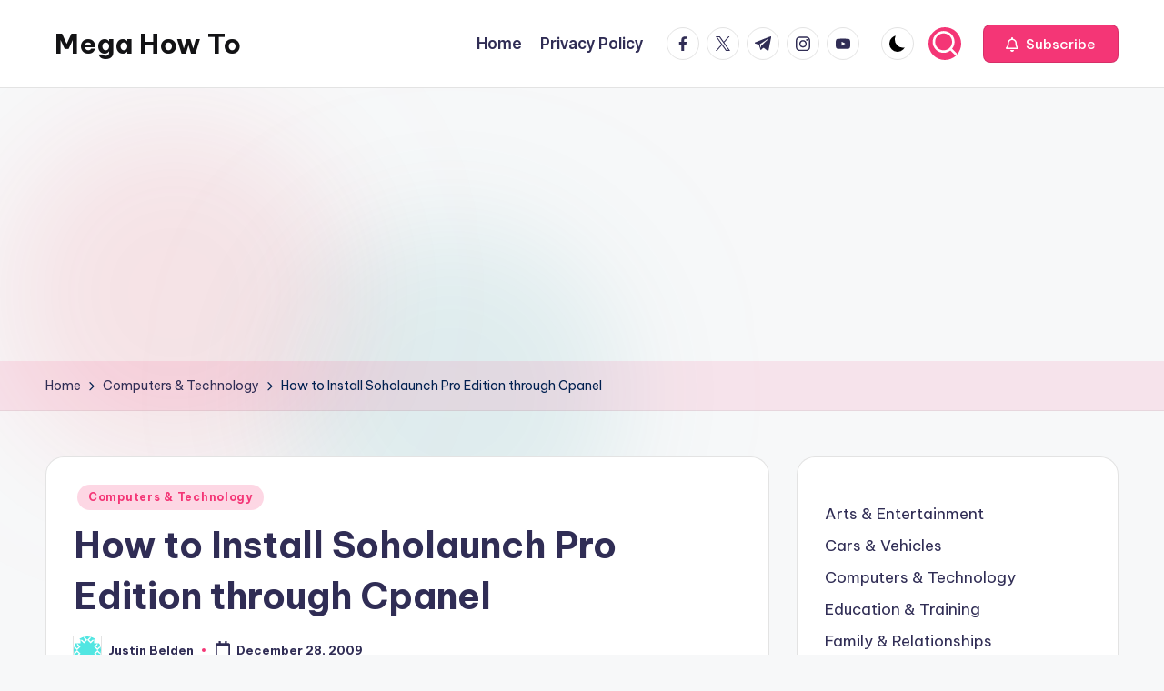

--- FILE ---
content_type: text/html; charset=UTF-8
request_url: https://www.megahowto.com/how-to-install-soholaunch-pro-edition-through-cpanel
body_size: 65229
content:

<!DOCTYPE html>
<html lang="en-US" itemscope itemtype="http://schema.org/WebPage" >
<head>
	<meta charset="UTF-8">
	<link rel="profile" href="http://gmpg.org/xfn/11">
	<title>How to Install Soholaunch Pro Edition through Cpanel &#8211; Mega How To</title>
<meta name='robots' content='max-image-preview:large' />
	<style>img:is([sizes="auto" i], [sizes^="auto," i]) { contain-intrinsic-size: 3000px 1500px }</style>
	<meta name="viewport" content="width=device-width, initial-scale=1"><link rel='dns-prefetch' href='//fonts.googleapis.com' />
<link rel="alternate" type="application/rss+xml" title="Mega How To &raquo; Feed" href="https://www.megahowto.com/feed" />
<link rel="alternate" type="application/rss+xml" title="Mega How To &raquo; Comments Feed" href="https://www.megahowto.com/comments/feed" />
<script>
window._wpemojiSettings = {"baseUrl":"https:\/\/s.w.org\/images\/core\/emoji\/15.0.3\/72x72\/","ext":".png","svgUrl":"https:\/\/s.w.org\/images\/core\/emoji\/15.0.3\/svg\/","svgExt":".svg","source":{"concatemoji":"https:\/\/www.megahowto.com\/wp-includes\/js\/wp-emoji-release.min.js?ver=6.7.4"}};
/*! This file is auto-generated */
!function(i,n){var o,s,e;function c(e){try{var t={supportTests:e,timestamp:(new Date).valueOf()};sessionStorage.setItem(o,JSON.stringify(t))}catch(e){}}function p(e,t,n){e.clearRect(0,0,e.canvas.width,e.canvas.height),e.fillText(t,0,0);var t=new Uint32Array(e.getImageData(0,0,e.canvas.width,e.canvas.height).data),r=(e.clearRect(0,0,e.canvas.width,e.canvas.height),e.fillText(n,0,0),new Uint32Array(e.getImageData(0,0,e.canvas.width,e.canvas.height).data));return t.every(function(e,t){return e===r[t]})}function u(e,t,n){switch(t){case"flag":return n(e,"\ud83c\udff3\ufe0f\u200d\u26a7\ufe0f","\ud83c\udff3\ufe0f\u200b\u26a7\ufe0f")?!1:!n(e,"\ud83c\uddfa\ud83c\uddf3","\ud83c\uddfa\u200b\ud83c\uddf3")&&!n(e,"\ud83c\udff4\udb40\udc67\udb40\udc62\udb40\udc65\udb40\udc6e\udb40\udc67\udb40\udc7f","\ud83c\udff4\u200b\udb40\udc67\u200b\udb40\udc62\u200b\udb40\udc65\u200b\udb40\udc6e\u200b\udb40\udc67\u200b\udb40\udc7f");case"emoji":return!n(e,"\ud83d\udc26\u200d\u2b1b","\ud83d\udc26\u200b\u2b1b")}return!1}function f(e,t,n){var r="undefined"!=typeof WorkerGlobalScope&&self instanceof WorkerGlobalScope?new OffscreenCanvas(300,150):i.createElement("canvas"),a=r.getContext("2d",{willReadFrequently:!0}),o=(a.textBaseline="top",a.font="600 32px Arial",{});return e.forEach(function(e){o[e]=t(a,e,n)}),o}function t(e){var t=i.createElement("script");t.src=e,t.defer=!0,i.head.appendChild(t)}"undefined"!=typeof Promise&&(o="wpEmojiSettingsSupports",s=["flag","emoji"],n.supports={everything:!0,everythingExceptFlag:!0},e=new Promise(function(e){i.addEventListener("DOMContentLoaded",e,{once:!0})}),new Promise(function(t){var n=function(){try{var e=JSON.parse(sessionStorage.getItem(o));if("object"==typeof e&&"number"==typeof e.timestamp&&(new Date).valueOf()<e.timestamp+604800&&"object"==typeof e.supportTests)return e.supportTests}catch(e){}return null}();if(!n){if("undefined"!=typeof Worker&&"undefined"!=typeof OffscreenCanvas&&"undefined"!=typeof URL&&URL.createObjectURL&&"undefined"!=typeof Blob)try{var e="postMessage("+f.toString()+"("+[JSON.stringify(s),u.toString(),p.toString()].join(",")+"));",r=new Blob([e],{type:"text/javascript"}),a=new Worker(URL.createObjectURL(r),{name:"wpTestEmojiSupports"});return void(a.onmessage=function(e){c(n=e.data),a.terminate(),t(n)})}catch(e){}c(n=f(s,u,p))}t(n)}).then(function(e){for(var t in e)n.supports[t]=e[t],n.supports.everything=n.supports.everything&&n.supports[t],"flag"!==t&&(n.supports.everythingExceptFlag=n.supports.everythingExceptFlag&&n.supports[t]);n.supports.everythingExceptFlag=n.supports.everythingExceptFlag&&!n.supports.flag,n.DOMReady=!1,n.readyCallback=function(){n.DOMReady=!0}}).then(function(){return e}).then(function(){var e;n.supports.everything||(n.readyCallback(),(e=n.source||{}).concatemoji?t(e.concatemoji):e.wpemoji&&e.twemoji&&(t(e.twemoji),t(e.wpemoji)))}))}((window,document),window._wpemojiSettings);
</script>
<style id='wp-emoji-styles-inline-css'>

	img.wp-smiley, img.emoji {
		display: inline !important;
		border: none !important;
		box-shadow: none !important;
		height: 1em !important;
		width: 1em !important;
		margin: 0 0.07em !important;
		vertical-align: -0.1em !important;
		background: none !important;
		padding: 0 !important;
	}
</style>
<link rel='stylesheet' id='wp-block-library-css' href='https://www.megahowto.com/wp-includes/css/dist/block-library/style.min.css?ver=6.7.4' media='all' />
<style id='wp-block-library-theme-inline-css'>
.wp-block-audio :where(figcaption){color:#555;font-size:13px;text-align:center}.is-dark-theme .wp-block-audio :where(figcaption){color:#ffffffa6}.wp-block-audio{margin:0 0 1em}.wp-block-code{border:1px solid #ccc;border-radius:4px;font-family:Menlo,Consolas,monaco,monospace;padding:.8em 1em}.wp-block-embed :where(figcaption){color:#555;font-size:13px;text-align:center}.is-dark-theme .wp-block-embed :where(figcaption){color:#ffffffa6}.wp-block-embed{margin:0 0 1em}.blocks-gallery-caption{color:#555;font-size:13px;text-align:center}.is-dark-theme .blocks-gallery-caption{color:#ffffffa6}:root :where(.wp-block-image figcaption){color:#555;font-size:13px;text-align:center}.is-dark-theme :root :where(.wp-block-image figcaption){color:#ffffffa6}.wp-block-image{margin:0 0 1em}.wp-block-pullquote{border-bottom:4px solid;border-top:4px solid;color:currentColor;margin-bottom:1.75em}.wp-block-pullquote cite,.wp-block-pullquote footer,.wp-block-pullquote__citation{color:currentColor;font-size:.8125em;font-style:normal;text-transform:uppercase}.wp-block-quote{border-left:.25em solid;margin:0 0 1.75em;padding-left:1em}.wp-block-quote cite,.wp-block-quote footer{color:currentColor;font-size:.8125em;font-style:normal;position:relative}.wp-block-quote:where(.has-text-align-right){border-left:none;border-right:.25em solid;padding-left:0;padding-right:1em}.wp-block-quote:where(.has-text-align-center){border:none;padding-left:0}.wp-block-quote.is-large,.wp-block-quote.is-style-large,.wp-block-quote:where(.is-style-plain){border:none}.wp-block-search .wp-block-search__label{font-weight:700}.wp-block-search__button{border:1px solid #ccc;padding:.375em .625em}:where(.wp-block-group.has-background){padding:1.25em 2.375em}.wp-block-separator.has-css-opacity{opacity:.4}.wp-block-separator{border:none;border-bottom:2px solid;margin-left:auto;margin-right:auto}.wp-block-separator.has-alpha-channel-opacity{opacity:1}.wp-block-separator:not(.is-style-wide):not(.is-style-dots){width:100px}.wp-block-separator.has-background:not(.is-style-dots){border-bottom:none;height:1px}.wp-block-separator.has-background:not(.is-style-wide):not(.is-style-dots){height:2px}.wp-block-table{margin:0 0 1em}.wp-block-table td,.wp-block-table th{word-break:normal}.wp-block-table :where(figcaption){color:#555;font-size:13px;text-align:center}.is-dark-theme .wp-block-table :where(figcaption){color:#ffffffa6}.wp-block-video :where(figcaption){color:#555;font-size:13px;text-align:center}.is-dark-theme .wp-block-video :where(figcaption){color:#ffffffa6}.wp-block-video{margin:0 0 1em}:root :where(.wp-block-template-part.has-background){margin-bottom:0;margin-top:0;padding:1.25em 2.375em}
</style>
<style id='classic-theme-styles-inline-css'>
/*! This file is auto-generated */
.wp-block-button__link{color:#fff;background-color:#32373c;border-radius:9999px;box-shadow:none;text-decoration:none;padding:calc(.667em + 2px) calc(1.333em + 2px);font-size:1.125em}.wp-block-file__button{background:#32373c;color:#fff;text-decoration:none}
</style>
<style id='global-styles-inline-css'>
:root{--wp--preset--aspect-ratio--square: 1;--wp--preset--aspect-ratio--4-3: 4/3;--wp--preset--aspect-ratio--3-4: 3/4;--wp--preset--aspect-ratio--3-2: 3/2;--wp--preset--aspect-ratio--2-3: 2/3;--wp--preset--aspect-ratio--16-9: 16/9;--wp--preset--aspect-ratio--9-16: 9/16;--wp--preset--color--black: #000000;--wp--preset--color--cyan-bluish-gray: #abb8c3;--wp--preset--color--white: #ffffff;--wp--preset--color--pale-pink: #f78da7;--wp--preset--color--vivid-red: #cf2e2e;--wp--preset--color--luminous-vivid-orange: #ff6900;--wp--preset--color--luminous-vivid-amber: #fcb900;--wp--preset--color--light-green-cyan: #7bdcb5;--wp--preset--color--vivid-green-cyan: #00d084;--wp--preset--color--pale-cyan-blue: #8ed1fc;--wp--preset--color--vivid-cyan-blue: #0693e3;--wp--preset--color--vivid-purple: #9b51e0;--wp--preset--gradient--vivid-cyan-blue-to-vivid-purple: linear-gradient(135deg,rgba(6,147,227,1) 0%,rgb(155,81,224) 100%);--wp--preset--gradient--light-green-cyan-to-vivid-green-cyan: linear-gradient(135deg,rgb(122,220,180) 0%,rgb(0,208,130) 100%);--wp--preset--gradient--luminous-vivid-amber-to-luminous-vivid-orange: linear-gradient(135deg,rgba(252,185,0,1) 0%,rgba(255,105,0,1) 100%);--wp--preset--gradient--luminous-vivid-orange-to-vivid-red: linear-gradient(135deg,rgba(255,105,0,1) 0%,rgb(207,46,46) 100%);--wp--preset--gradient--very-light-gray-to-cyan-bluish-gray: linear-gradient(135deg,rgb(238,238,238) 0%,rgb(169,184,195) 100%);--wp--preset--gradient--cool-to-warm-spectrum: linear-gradient(135deg,rgb(74,234,220) 0%,rgb(151,120,209) 20%,rgb(207,42,186) 40%,rgb(238,44,130) 60%,rgb(251,105,98) 80%,rgb(254,248,76) 100%);--wp--preset--gradient--blush-light-purple: linear-gradient(135deg,rgb(255,206,236) 0%,rgb(152,150,240) 100%);--wp--preset--gradient--blush-bordeaux: linear-gradient(135deg,rgb(254,205,165) 0%,rgb(254,45,45) 50%,rgb(107,0,62) 100%);--wp--preset--gradient--luminous-dusk: linear-gradient(135deg,rgb(255,203,112) 0%,rgb(199,81,192) 50%,rgb(65,88,208) 100%);--wp--preset--gradient--pale-ocean: linear-gradient(135deg,rgb(255,245,203) 0%,rgb(182,227,212) 50%,rgb(51,167,181) 100%);--wp--preset--gradient--electric-grass: linear-gradient(135deg,rgb(202,248,128) 0%,rgb(113,206,126) 100%);--wp--preset--gradient--midnight: linear-gradient(135deg,rgb(2,3,129) 0%,rgb(40,116,252) 100%);--wp--preset--font-size--small: 13px;--wp--preset--font-size--medium: 20px;--wp--preset--font-size--large: 36px;--wp--preset--font-size--x-large: 42px;--wp--preset--spacing--20: 0.44rem;--wp--preset--spacing--30: 0.67rem;--wp--preset--spacing--40: 1rem;--wp--preset--spacing--50: 1.5rem;--wp--preset--spacing--60: 2.25rem;--wp--preset--spacing--70: 3.38rem;--wp--preset--spacing--80: 5.06rem;--wp--preset--shadow--natural: 6px 6px 9px rgba(0, 0, 0, 0.2);--wp--preset--shadow--deep: 12px 12px 50px rgba(0, 0, 0, 0.4);--wp--preset--shadow--sharp: 6px 6px 0px rgba(0, 0, 0, 0.2);--wp--preset--shadow--outlined: 6px 6px 0px -3px rgba(255, 255, 255, 1), 6px 6px rgba(0, 0, 0, 1);--wp--preset--shadow--crisp: 6px 6px 0px rgba(0, 0, 0, 1);}:where(.is-layout-flex){gap: 0.5em;}:where(.is-layout-grid){gap: 0.5em;}body .is-layout-flex{display: flex;}.is-layout-flex{flex-wrap: wrap;align-items: center;}.is-layout-flex > :is(*, div){margin: 0;}body .is-layout-grid{display: grid;}.is-layout-grid > :is(*, div){margin: 0;}:where(.wp-block-columns.is-layout-flex){gap: 2em;}:where(.wp-block-columns.is-layout-grid){gap: 2em;}:where(.wp-block-post-template.is-layout-flex){gap: 1.25em;}:where(.wp-block-post-template.is-layout-grid){gap: 1.25em;}.has-black-color{color: var(--wp--preset--color--black) !important;}.has-cyan-bluish-gray-color{color: var(--wp--preset--color--cyan-bluish-gray) !important;}.has-white-color{color: var(--wp--preset--color--white) !important;}.has-pale-pink-color{color: var(--wp--preset--color--pale-pink) !important;}.has-vivid-red-color{color: var(--wp--preset--color--vivid-red) !important;}.has-luminous-vivid-orange-color{color: var(--wp--preset--color--luminous-vivid-orange) !important;}.has-luminous-vivid-amber-color{color: var(--wp--preset--color--luminous-vivid-amber) !important;}.has-light-green-cyan-color{color: var(--wp--preset--color--light-green-cyan) !important;}.has-vivid-green-cyan-color{color: var(--wp--preset--color--vivid-green-cyan) !important;}.has-pale-cyan-blue-color{color: var(--wp--preset--color--pale-cyan-blue) !important;}.has-vivid-cyan-blue-color{color: var(--wp--preset--color--vivid-cyan-blue) !important;}.has-vivid-purple-color{color: var(--wp--preset--color--vivid-purple) !important;}.has-black-background-color{background-color: var(--wp--preset--color--black) !important;}.has-cyan-bluish-gray-background-color{background-color: var(--wp--preset--color--cyan-bluish-gray) !important;}.has-white-background-color{background-color: var(--wp--preset--color--white) !important;}.has-pale-pink-background-color{background-color: var(--wp--preset--color--pale-pink) !important;}.has-vivid-red-background-color{background-color: var(--wp--preset--color--vivid-red) !important;}.has-luminous-vivid-orange-background-color{background-color: var(--wp--preset--color--luminous-vivid-orange) !important;}.has-luminous-vivid-amber-background-color{background-color: var(--wp--preset--color--luminous-vivid-amber) !important;}.has-light-green-cyan-background-color{background-color: var(--wp--preset--color--light-green-cyan) !important;}.has-vivid-green-cyan-background-color{background-color: var(--wp--preset--color--vivid-green-cyan) !important;}.has-pale-cyan-blue-background-color{background-color: var(--wp--preset--color--pale-cyan-blue) !important;}.has-vivid-cyan-blue-background-color{background-color: var(--wp--preset--color--vivid-cyan-blue) !important;}.has-vivid-purple-background-color{background-color: var(--wp--preset--color--vivid-purple) !important;}.has-black-border-color{border-color: var(--wp--preset--color--black) !important;}.has-cyan-bluish-gray-border-color{border-color: var(--wp--preset--color--cyan-bluish-gray) !important;}.has-white-border-color{border-color: var(--wp--preset--color--white) !important;}.has-pale-pink-border-color{border-color: var(--wp--preset--color--pale-pink) !important;}.has-vivid-red-border-color{border-color: var(--wp--preset--color--vivid-red) !important;}.has-luminous-vivid-orange-border-color{border-color: var(--wp--preset--color--luminous-vivid-orange) !important;}.has-luminous-vivid-amber-border-color{border-color: var(--wp--preset--color--luminous-vivid-amber) !important;}.has-light-green-cyan-border-color{border-color: var(--wp--preset--color--light-green-cyan) !important;}.has-vivid-green-cyan-border-color{border-color: var(--wp--preset--color--vivid-green-cyan) !important;}.has-pale-cyan-blue-border-color{border-color: var(--wp--preset--color--pale-cyan-blue) !important;}.has-vivid-cyan-blue-border-color{border-color: var(--wp--preset--color--vivid-cyan-blue) !important;}.has-vivid-purple-border-color{border-color: var(--wp--preset--color--vivid-purple) !important;}.has-vivid-cyan-blue-to-vivid-purple-gradient-background{background: var(--wp--preset--gradient--vivid-cyan-blue-to-vivid-purple) !important;}.has-light-green-cyan-to-vivid-green-cyan-gradient-background{background: var(--wp--preset--gradient--light-green-cyan-to-vivid-green-cyan) !important;}.has-luminous-vivid-amber-to-luminous-vivid-orange-gradient-background{background: var(--wp--preset--gradient--luminous-vivid-amber-to-luminous-vivid-orange) !important;}.has-luminous-vivid-orange-to-vivid-red-gradient-background{background: var(--wp--preset--gradient--luminous-vivid-orange-to-vivid-red) !important;}.has-very-light-gray-to-cyan-bluish-gray-gradient-background{background: var(--wp--preset--gradient--very-light-gray-to-cyan-bluish-gray) !important;}.has-cool-to-warm-spectrum-gradient-background{background: var(--wp--preset--gradient--cool-to-warm-spectrum) !important;}.has-blush-light-purple-gradient-background{background: var(--wp--preset--gradient--blush-light-purple) !important;}.has-blush-bordeaux-gradient-background{background: var(--wp--preset--gradient--blush-bordeaux) !important;}.has-luminous-dusk-gradient-background{background: var(--wp--preset--gradient--luminous-dusk) !important;}.has-pale-ocean-gradient-background{background: var(--wp--preset--gradient--pale-ocean) !important;}.has-electric-grass-gradient-background{background: var(--wp--preset--gradient--electric-grass) !important;}.has-midnight-gradient-background{background: var(--wp--preset--gradient--midnight) !important;}.has-small-font-size{font-size: var(--wp--preset--font-size--small) !important;}.has-medium-font-size{font-size: var(--wp--preset--font-size--medium) !important;}.has-large-font-size{font-size: var(--wp--preset--font-size--large) !important;}.has-x-large-font-size{font-size: var(--wp--preset--font-size--x-large) !important;}
:where(.wp-block-post-template.is-layout-flex){gap: 1.25em;}:where(.wp-block-post-template.is-layout-grid){gap: 1.25em;}
:where(.wp-block-columns.is-layout-flex){gap: 2em;}:where(.wp-block-columns.is-layout-grid){gap: 2em;}
:root :where(.wp-block-pullquote){font-size: 1.5em;line-height: 1.6;}
</style>
<link rel='stylesheet' id='swiper-css' href='https://www.megahowto.com/wp-content/themes/bloghash/assets/css/swiper-bundle.min.css?ver=6.7.4' media='all' />
<link rel='stylesheet' id='FontAwesome-css' href='https://www.megahowto.com/wp-content/themes/bloghash/assets/css/all.min.css?ver=5.15.4' media='all' />
<link rel='stylesheet' id='bloghash-styles-css' href='https://www.megahowto.com/wp-content/themes/bloghash/assets/css/style.min.css?ver=1.0.20' media='all' />
<!--[if IE]>
<link rel='stylesheet' id='bloghash-ie-css' href='https://www.megahowto.com/wp-content/themes/bloghash/assets/css/compatibility/ie.min.css?ver=1.0.20' media='all' />
<![endif]-->
<link rel='stylesheet' id='bloghash-google-fonts-css' href='//fonts.googleapis.com/css?family=Inter+Tight%3A600%7CBe+Vietnam+Pro%3A400%2C700%2C500%7CPlayfair+Display%3A400%2C400i&#038;display=swap&#038;subsets=latin&#038;ver=1.0.20' media='' />
<link rel='stylesheet' id='bloghash-dynamic-styles-css' href='https://www.megahowto.com/wp-content/uploads/bloghash/dynamic-styles.css?ver=1768786089' media='all' />
<!--[if IE]>
<script src="https://www.megahowto.com/wp-content/themes/bloghash/assets/js/vendors/flexibility.min.js?ver=1.0.20" id="bloghash-flexibility-js"></script>
<script id="bloghash-flexibility-js-after">
flexibility(document.documentElement);
</script>
<![endif]-->
<script src="https://www.megahowto.com/wp-includes/js/jquery/jquery.min.js?ver=3.7.1" id="jquery-core-js"></script>
<script src="https://www.megahowto.com/wp-includes/js/jquery/jquery-migrate.min.js?ver=3.4.1" id="jquery-migrate-js"></script>
<link rel="https://api.w.org/" href="https://www.megahowto.com/wp-json/" /><link rel="alternate" title="JSON" type="application/json" href="https://www.megahowto.com/wp-json/wp/v2/posts/2342" /><link rel="EditURI" type="application/rsd+xml" title="RSD" href="https://www.megahowto.com/xmlrpc.php?rsd" />
<meta name="generator" content="WordPress 6.7.4" />
<link rel="canonical" href="https://www.megahowto.com/how-to-install-soholaunch-pro-edition-through-cpanel" />
<link rel='shortlink' href='https://www.megahowto.com/?p=2342' />
<link rel="alternate" title="oEmbed (JSON)" type="application/json+oembed" href="https://www.megahowto.com/wp-json/oembed/1.0/embed?url=https%3A%2F%2Fwww.megahowto.com%2Fhow-to-install-soholaunch-pro-edition-through-cpanel" />
<link rel="alternate" title="oEmbed (XML)" type="text/xml+oembed" href="https://www.megahowto.com/wp-json/oembed/1.0/embed?url=https%3A%2F%2Fwww.megahowto.com%2Fhow-to-install-soholaunch-pro-edition-through-cpanel&#038;format=xml" />
<meta name="theme-color" content="#F43676"></head>

<body class="post-template-default single single-post postid-2342 single-format-standard wp-embed-responsive bloghash-topbar__separators-regular bloghash-layout__fw-contained bloghash-layout__boxed-separated bloghash-layout-shadow bloghash-header-layout-1 bloghash-menu-animation-underline bloghash-header__separators-none bloghash-single-title-in-content bloghash-page-title-align-left bloghash-has-sidebar bloghash-sticky-sidebar bloghash-sidebar-style-2 bloghash-sidebar-position__right-sidebar entry-media-hover-style-1 bloghash-copyright-layout-1 is-section-heading-init-s1 is-footer-heading-init-s0 bloghash-input-supported bloghash-blog-image-wrap validate-comment-form bloghash-menu-accessibility">


<div id="page" class="hfeed site">
	<a class="skip-link screen-reader-text" href="#main">Skip to content</a>

	
	
	<header id="masthead" class="site-header" role="banner" itemtype="https://schema.org/WPHeader" itemscope="itemscope">
		<div id="bloghash-header" >
		<div id="bloghash-header-inner">
		
<div class="bloghash-container bloghash-header-container">

	
<div class="bloghash-logo bloghash-header-element" itemtype="https://schema.org/Organization" itemscope="itemscope">
	<div class="logo-inner"><span class="site-title" itemprop="name">
					<a href="https://www.megahowto.com/" rel="home" itemprop="url">
						Mega How To
					</a>
				</span><p class="site-description screen-reader-text" itemprop="description">
						How To Do Anyhting
					</p></div></div><!-- END .bloghash-logo -->

	<span class="bloghash-header-element bloghash-mobile-nav">
				<button class="bloghash-hamburger hamburger--spin bloghash-hamburger-bloghash-primary-nav" aria-label="Menu" aria-controls="bloghash-primary-nav" type="button">

			
			<span class="hamburger-box">
				<span class="hamburger-inner"></span>
			</span>

		</button>
			</span>

	
<nav class="site-navigation main-navigation bloghash-primary-nav bloghash-nav bloghash-header-element" role="navigation" itemtype="https://schema.org/SiteNavigationElement" itemscope="itemscope" aria-label="Site Navigation">

<ul class="bloghash-primary-nav"><li ><a href="https://www.megahowto.com/"><span>Home</span></a></li><li class="page_item page-item-463"><a href="https://www.megahowto.com/privacy-policy"><span>Privacy Policy</span></a></li></ul></nav><!-- END .bloghash-nav -->
<div class="bloghash-header-widgets bloghash-header-element bloghash-widget-location-right"><div class="bloghash-header-widget__socials bloghash-header-widget bloghash-hide-mobile-tablet"><div class="bloghash-widget-wrapper"><nav class="bloghash-social-nav rounded-border bloghash-standard">
			<ul id="menu-social-menu-default" class="bloghash-socials-menu">
				<li class="menu-item">
					<a href="https://www.facebook.com/">
						<span class="screen-reader-text">facebook.com</span>
						<span class="facebook">
						<svg class="bloghash-icon" aria-hidden="true" xmlns="http://www.w3.org/2000/svg" width="32" height="32" viewBox="0 0 32 32"><path d="M18.518 32.438V17.799h4.88l.751-5.693h-5.631V8.477c0-1.627.438-2.753 2.815-2.753h3.003V.657c-.5-.125-2.315-.25-4.379-.25-4.379 0-7.32 2.628-7.32 7.507v4.192H7.695v5.693h4.942v14.639z" /></svg>
						<svg class="bloghash-icon bottom-icon" aria-hidden="true" xmlns="http://www.w3.org/2000/svg" width="32" height="32" viewBox="0 0 32 32"><path d="M18.518 32.438V17.799h4.88l.751-5.693h-5.631V8.477c0-1.627.438-2.753 2.815-2.753h3.003V.657c-.5-.125-2.315-.25-4.379-.25-4.379 0-7.32 2.628-7.32 7.507v4.192H7.695v5.693h4.942v14.639z" /></svg>
						</span>
					</a>
				</li>
				<li class="menu-item">
					<a href="https://twitter.com/">
					<span class="screen-reader-text">twitter.com</span>
						<span class="twitter">
						<svg class="bloghash-icon" aria-hidden="true" xmlns="http://www.w3.org/2000/svg" width="32" height="32" viewBox="0 0 24 24"><path d="M14.258 10.152 23.176 0h-2.113l-7.747 8.813L7.133 0H0l9.352 13.328L0 23.973h2.113l8.176-9.309 6.531 9.309h7.133zm-2.895 3.293-.949-1.328L2.875 1.56h3.246l6.086 8.523.945 1.328 7.91 11.078h-3.246zm0 0" /></svg>
						<svg class="bloghash-icon bottom-icon" aria-hidden="true" xmlns="http://www.w3.org/2000/svg" width="32" height="32" viewBox="0 0 24 24"><path d="M14.258 10.152 23.176 0h-2.113l-7.747 8.813L7.133 0H0l9.352 13.328L0 23.973h2.113l8.176-9.309 6.531 9.309h7.133zm-2.895 3.293-.949-1.328L2.875 1.56h3.246l6.086 8.523.945 1.328 7.91 11.078h-3.246zm0 0" /></svg>
						</span>
					</a>
				</li>
				<li class="menu-item">
					<a href="https://t.me/">
						<span class="screen-reader-text">t.me</span>
						<span class="telegram">
						<svg class="bloghash-icon" aria-hidden="true" xmlns="http://www.w3.org/2000/svg" width="32" height="27" viewBox="0 0 32 27"><path fill-rule="evenodd" d="M24.512 26.372c.43.304.983.38 1.476.193.494-.188.857-.609.966-1.12C28.113 20 30.924 6.217 31.978 1.264a1.041 1.041 0 0 0-.347-1.01c-.293-.25-.7-.322-1.063-.187C24.979 2.136 7.762 8.596.724 11.2a1.102 1.102 0 0 0-.722 1.065c.016.472.333.882.79 1.019 3.156.944 7.299 2.257 7.299 2.257s1.936 5.847 2.945 8.82c.127.374.419.667.804.768.384.1.795-.005 1.082-.276l4.128-3.897s4.762 3.492 7.463 5.416Zm-14.68-11.57 2.24 7.385.497-4.676 13.58-12.248a.37.37 0 0 0 .043-.503.379.379 0 0 0-.5-.085L9.831 14.803Z" /></svg>
						<svg class="bloghash-icon bottom-icon" aria-hidden="true" xmlns="http://www.w3.org/2000/svg" width="32" height="27" viewBox="0 0 32 27"><path fill-rule="evenodd" d="M24.512 26.372c.43.304.983.38 1.476.193.494-.188.857-.609.966-1.12C28.113 20 30.924 6.217 31.978 1.264a1.041 1.041 0 0 0-.347-1.01c-.293-.25-.7-.322-1.063-.187C24.979 2.136 7.762 8.596.724 11.2a1.102 1.102 0 0 0-.722 1.065c.016.472.333.882.79 1.019 3.156.944 7.299 2.257 7.299 2.257s1.936 5.847 2.945 8.82c.127.374.419.667.804.768.384.1.795-.005 1.082-.276l4.128-3.897s4.762 3.492 7.463 5.416Zm-14.68-11.57 2.24 7.385.497-4.676 13.58-12.248a.37.37 0 0 0 .043-.503.379.379 0 0 0-.5-.085L9.831 14.803Z" /></svg>
						</span>
					</a>
				</li>
				<li class="menu-item">
					<a href="https://www.instagram.com/">
						<span class="screen-reader-text">instagram.com</span>
						<span class="instagram">
						<svg class="bloghash-icon" aria-hidden="true" xmlns="http://www.w3.org/2000/svg" width="32" height="32" viewBox="0 0 32 32"><path d="M16.016 3.284c4.317 0 4.755.063 6.444.125 1.627.063 2.44.313 3.003.5.751.313 1.314.688 1.814 1.189.563.563.938 1.126 1.189 1.814.25.626.5 1.439.563 3.003.063 1.752.125 2.19.125 6.506s-.063 4.755-.125 6.444c-.063 1.627-.313 2.44-.5 3.003-.313.751-.688 1.314-1.189 1.814-.563.563-1.126.938-1.814 1.189-.626.25-1.439.5-3.003.563-1.752.063-2.19.125-6.506.125s-4.755-.063-6.444-.125c-1.627-.063-2.44-.313-3.003-.5-.751-.313-1.314-.688-1.814-1.189-.563-.563-.938-1.126-1.189-1.814-.25-.626-.5-1.439-.563-3.003-.063-1.752-.125-2.19-.125-6.506s.063-4.755.125-6.444c.063-1.627.313-2.44.5-3.003.313-.751.688-1.314 1.189-1.814.563-.563 1.126-.938 1.814-1.189.626-.25 1.439-.5 3.003-.563 1.752-.063 2.19-.125 6.506-.125m0-2.877c-4.379 0-4.88.063-6.569.125-1.752.063-2.94.313-3.879.688-1.064.438-2.002 1.001-2.878 1.877S1.251 4.911.813 5.975C.438 6.976.187 8.102.125 9.854.062 11.543 0 12.044 0 16.423s.063 4.88.125 6.569c.063 1.752.313 2.94.688 3.879.438 1.064 1.001 2.002 1.877 2.878s1.814 1.439 2.878 1.877c1.001.375 2.127.626 3.879.688 1.689.063 2.19.125 6.569.125s4.88-.063 6.569-.125c1.752-.063 2.94-.313 3.879-.688 1.064-.438 2.002-1.001 2.878-1.877s1.439-1.814 1.877-2.878c.375-1.001.626-2.127.688-3.879.063-1.689.125-2.19.125-6.569s-.063-4.88-.125-6.569c-.063-1.752-.313-2.94-.688-3.879-.438-1.064-1.001-2.002-1.877-2.878s-1.814-1.439-2.878-1.877C25.463.845 24.337.594 22.585.532c-1.689-.063-2.19-.125-6.569-.125zm0 7.757c-4.567 0-8.258 3.691-8.258 8.258s3.691 8.258 8.258 8.258c4.567 0 8.258-3.691 8.258-8.258s-3.691-8.258-8.258-8.258zm0 13.639c-2.94 0-5.38-2.44-5.38-5.38s2.44-5.38 5.38-5.38 5.38 2.44 5.38 5.38-2.44 5.38-5.38 5.38zM26.463 7.851c0 1.064-.813 1.939-1.877 1.939s-1.939-.876-1.939-1.939c0-1.064.876-1.877 1.939-1.877s1.877.813 1.877 1.877z" /></svg>
						<svg class="bloghash-icon bottom-icon" aria-hidden="true" xmlns="http://www.w3.org/2000/svg" width="32" height="32" viewBox="0 0 32 32"><path d="M16.016 3.284c4.317 0 4.755.063 6.444.125 1.627.063 2.44.313 3.003.5.751.313 1.314.688 1.814 1.189.563.563.938 1.126 1.189 1.814.25.626.5 1.439.563 3.003.063 1.752.125 2.19.125 6.506s-.063 4.755-.125 6.444c-.063 1.627-.313 2.44-.5 3.003-.313.751-.688 1.314-1.189 1.814-.563.563-1.126.938-1.814 1.189-.626.25-1.439.5-3.003.563-1.752.063-2.19.125-6.506.125s-4.755-.063-6.444-.125c-1.627-.063-2.44-.313-3.003-.5-.751-.313-1.314-.688-1.814-1.189-.563-.563-.938-1.126-1.189-1.814-.25-.626-.5-1.439-.563-3.003-.063-1.752-.125-2.19-.125-6.506s.063-4.755.125-6.444c.063-1.627.313-2.44.5-3.003.313-.751.688-1.314 1.189-1.814.563-.563 1.126-.938 1.814-1.189.626-.25 1.439-.5 3.003-.563 1.752-.063 2.19-.125 6.506-.125m0-2.877c-4.379 0-4.88.063-6.569.125-1.752.063-2.94.313-3.879.688-1.064.438-2.002 1.001-2.878 1.877S1.251 4.911.813 5.975C.438 6.976.187 8.102.125 9.854.062 11.543 0 12.044 0 16.423s.063 4.88.125 6.569c.063 1.752.313 2.94.688 3.879.438 1.064 1.001 2.002 1.877 2.878s1.814 1.439 2.878 1.877c1.001.375 2.127.626 3.879.688 1.689.063 2.19.125 6.569.125s4.88-.063 6.569-.125c1.752-.063 2.94-.313 3.879-.688 1.064-.438 2.002-1.001 2.878-1.877s1.439-1.814 1.877-2.878c.375-1.001.626-2.127.688-3.879.063-1.689.125-2.19.125-6.569s-.063-4.88-.125-6.569c-.063-1.752-.313-2.94-.688-3.879-.438-1.064-1.001-2.002-1.877-2.878s-1.814-1.439-2.878-1.877C25.463.845 24.337.594 22.585.532c-1.689-.063-2.19-.125-6.569-.125zm0 7.757c-4.567 0-8.258 3.691-8.258 8.258s3.691 8.258 8.258 8.258c4.567 0 8.258-3.691 8.258-8.258s-3.691-8.258-8.258-8.258zm0 13.639c-2.94 0-5.38-2.44-5.38-5.38s2.44-5.38 5.38-5.38 5.38 2.44 5.38 5.38-2.44 5.38-5.38 5.38zM26.463 7.851c0 1.064-.813 1.939-1.877 1.939s-1.939-.876-1.939-1.939c0-1.064.876-1.877 1.939-1.877s1.877.813 1.877 1.877z" /></svg>
						</span>
					</a>
				</li>
				<li class="menu-item">
					<a href="https://youtube.com/">
						<span class="screen-reader-text">youtube.com</span>
						<span class="youtube">
						<svg class="bloghash-icon" aria-hidden="true" xmlns="http://www.w3.org/2000/svg" width="32" height="32" viewBox="0 0 32 32"><path d="M31.718 10.041s-.313-2.252-1.251-3.191c-1.251-1.314-2.628-1.314-3.253-1.376-4.442-.313-11.198-.313-11.198-.313s-6.757 0-11.198.313c-.626.063-2.002.063-3.253 1.376-.938.938-1.251 3.191-1.251 3.191s-.313 2.565-.313 5.13v2.44c0 2.628.313 5.193.313 5.193s.313 2.19 1.251 3.191c1.251 1.251 2.878 1.251 3.566 1.376 2.565.25 10.886.313 10.886.313s6.757 0 11.198-.313c.626-.063 2.002-.125 3.253-1.376.938-1.001 1.251-3.191 1.251-3.191s.313-2.565.313-5.193v-2.44c0-2.565-.313-5.13-.313-5.13zm-11.386 6.632l-7.57 3.941v-9.009l8.633 4.504z" /></svg>
						<svg class="bloghash-icon bottom-icon" aria-hidden="true" xmlns="http://www.w3.org/2000/svg" width="32" height="32" viewBox="0 0 32 32"><path d="M31.718 10.041s-.313-2.252-1.251-3.191c-1.251-1.314-2.628-1.314-3.253-1.376-4.442-.313-11.198-.313-11.198-.313s-6.757 0-11.198.313c-.626.063-2.002.063-3.253 1.376-.938.938-1.251 3.191-1.251 3.191s-.313 2.565-.313 5.13v2.44c0 2.628.313 5.193.313 5.193s.313 2.19 1.251 3.191c1.251 1.251 2.878 1.251 3.566 1.376 2.565.25 10.886.313 10.886.313s6.757 0 11.198-.313c.626-.063 2.002-.125 3.253-1.376.938-1.001 1.251-3.191 1.251-3.191s.313-2.565.313-5.193v-2.44c0-2.565-.313-5.13-.313-5.13zm-11.386 6.632l-7.57 3.941v-9.009l8.633 4.504z" /></svg>
						</span>
					</a>
				</li>
			</ul>
			</nav></div></div><!-- END .bloghash-header-widget --><div class="bloghash-header-widget__darkmode bloghash-header-widget bloghash-hide-mobile-tablet"><div class="bloghash-widget-wrapper"><button type="button" class="bloghash-darkmode rounded-border"><span></span></button></div></div><!-- END .bloghash-header-widget --><div class="bloghash-header-widget__search bloghash-header-widget bloghash-hide-mobile-tablet"><div class="bloghash-widget-wrapper">
<div aria-haspopup="true">
	<a href="#" class="bloghash-search rounded-fill">
		<svg class="bloghash-icon" aria-label="Search" xmlns="http://www.w3.org/2000/svg" width="32" height="32" viewBox="0 0 32 32"><path d="M28.962 26.499l-4.938-4.938c1.602-2.002 2.669-4.671 2.669-7.474 0-6.673-5.339-12.012-12.012-12.012S2.669 7.414 2.669 14.087a11.962 11.962 0 0012.012 12.012c2.803 0 5.472-.934 7.474-2.669l4.938 4.938c.267.267.667.4.934.4s.667-.133.934-.4a1.29 1.29 0 000-1.868zM5.339 14.087c0-5.205 4.137-9.342 9.342-9.342s9.342 4.137 9.342 9.342c0 2.536-1.068 4.938-2.669 6.54-1.735 1.735-4.004 2.669-6.54 2.669-5.339.133-9.476-4.004-9.476-9.209z" /></svg>	</a><!-- END .bloghash-search -->

	<div class="bloghash-search-simple bloghash-search-container dropdown-item">
		
<form role="search" aria-label="Search for:" method="get" class="bloghash-search-form search-form" action="https://www.megahowto.com/">
	<div>
		<input type="search" class="bloghash-input-search search-field" aria-label="Enter search keywords" placeholder="Search" value="" name="s" />
				
		
			<button type="submit" class="bloghash-animate-arrow right-arrow" aria-hidden="true" role="button" tabindex="0">
				<svg xmlns="http://www.w3.org/2000/svg" viewBox="0 0 25 18"><path class="arrow-handle" d="M2.511 9.007l7.185-7.221c.407-.409.407-1.071 0-1.48s-1.068-.409-1.476 0L.306 8.259a1.049 1.049 0 000 1.481l7.914 7.952c.407.408 1.068.408 1.476 0s.407-1.07 0-1.479L2.511 9.007z"></path><path class="arrow-bar" fill-rule="evenodd" clip-rule="evenodd" d="M1 8h28.001a1.001 1.001 0 010 2H1a1 1 0 110-2z"></path></svg>
			</button>		<button type="button" class="bloghash-search-close" aria-hidden="true" role="button">
			<svg aria-hidden="true" xmlns="http://www.w3.org/2000/svg" width="16" height="16" viewBox="0 0 16 16"><path d="M6.852 7.649L.399 1.195 1.445.149l6.454 6.453L14.352.149l1.047 1.046-6.454 6.454 6.454 6.453-1.047 1.047-6.453-6.454-6.454 6.454-1.046-1.047z" fill="currentColor" fill-rule="evenodd"></path></svg>
		</button>
			</div>
</form>	</div><!-- END .bloghash-search-simple -->
</div>
</div></div><!-- END .bloghash-header-widget --><div class="bloghash-header-widget__button bloghash-header-widget bloghash-hide-mobile-tablet"><div class="bloghash-widget-wrapper"><a href="#" class="btn-small bloghash-btn" target="_self" role="button"><span><i class="far fa-bell mr-1 bloghash-icon"></i> Subscribe</span></a></div></div><!-- END .bloghash-header-widget --></div><!-- END .bloghash-header-widgets -->
</div><!-- END .bloghash-container -->
	</div><!-- END #bloghash-header-inner -->
	</div><!-- END #bloghash-header -->
		
<div class="page-header bloghash-has-breadcrumbs">

	
	
	<div class="bloghash-container bloghash-breadcrumbs"><nav role="navigation" aria-label="Breadcrumbs" class="breadcrumb-trail breadcrumbs" itemprop="breadcrumb"><ul class="trail-items" itemscope itemtype="http://schema.org/BreadcrumbList"><meta name="numberOfItems" content="3" /><meta name="itemListOrder" content="Ascending" /><li itemprop="itemListElement" itemscope itemtype="http://schema.org/ListItem" class="trail-item trail-begin"><a href="https://www.megahowto.com" rel="home" itemprop="item"><span itemprop="name">Home</span></a><meta itemprop="position" content="1" /></li><li itemprop="itemListElement" itemscope itemtype="http://schema.org/ListItem" class="trail-item"><a href="https://www.megahowto.com/category/computers-and-technology" itemprop="item"><span itemprop="name">Computers &amp; Technology</span></a><meta itemprop="position" content="2" /></li><li itemprop="itemListElement" itemscope itemtype="http://schema.org/ListItem" class="trail-item trail-end"><span><span itemprop="name">How to Install Soholaunch Pro Edition through Cpanel</span></span><meta itemprop="position" content="3" /></li></ul></nav></div>
</div>
	</header><!-- #masthead .site-header -->

	
			<div id="main" class="site-main">

			

<div class="bloghash-container">

	
	<div id="primary" class="content-area">

		
		<main id="content" class="site-content no-entry-media" role="main" itemscope itemtype="http://schema.org/Blog">

			

<article id="post-2342" class="bloghash-article post-2342 post type-post status-publish format-standard hentry category-computers-and-technology tag-install-soholaunch-pro-edition tag-soholaunch tag-soholaunch-pro-edition" itemscope="" itemtype="https://schema.org/CreativeWork">

	
<div class="post-category">

	<span class="cat-links"><span class="screen-reader-text">Posted in</span><span><a href="https://www.megahowto.com/category/computers-and-technology" class="cat-3" rel="category">Computers &amp; Technology</a></span></span>
</div>

<header class="entry-header">

	
	<h1 class="entry-title" itemprop="headline">
		How to Install Soholaunch Pro Edition through Cpanel	</h1>

</header>
<div class="entry-meta"><div class="entry-meta-elements">		<span class="post-author">
			<span class="posted-by vcard author"  itemprop="author" itemscope="itemscope" itemtype="http://schema.org/Person">
				<span class="screen-reader-text">Posted by</span>

									<span class="author-avatar">
						<img alt='' src='https://secure.gravatar.com/avatar/05e46f14a00df318d6ffbf027801859c?s=30&#038;d=identicon&#038;r=g' srcset='https://secure.gravatar.com/avatar/05e46f14a00df318d6ffbf027801859c?s=60&#038;d=identicon&#038;r=g 2x' class='avatar avatar-30 photo' height='30' width='30' decoding='async'/>					</span>
				
				<span>
					<a class="url fn n" title="View all posts by Justin Belden" href="https://www.megahowto.com/author/justin-belden" rel="author"  itemprop="url">
						<span class="author-name"  itemprop="name">Justin Belden</span>
					</a>
				</span>
			</span>
		</span>
		<span class="posted-on"><time class="entry-date published updated" datetime="2009-12-28T14:45:29+00:00"><svg class="bloghash-icon" aria-hidden="true" xmlns="http://www.w3.org/2000/svg" viewBox="0 0 448 512"><!--!Font Awesome Free 6.5.1 by @fontawesome - https://fontawesome.com License - https://fontawesome.com/license/free Copyright 2024 Fonticons, Inc.--><path d="M400 64h-48V12c0-6.6-5.4-12-12-12h-40c-6.6 0-12 5.4-12 12v52H160V12c0-6.6-5.4-12-12-12h-40c-6.6 0-12 5.4-12 12v52H48C21.5 64 0 85.5 0 112v352c0 26.5 21.5 48 48 48h352c26.5 0 48-21.5 48-48V112c0-26.5-21.5-48-48-48zm-6 400H54c-3.3 0-6-2.7-6-6V160h352v298c0 3.3-2.7 6-6 6z" /></svg>December 28, 2009</time></span></div></div>
<div class="entry-content bloghash-entry" itemprop="text">
	<p>Soholaunch is an online website creation tool that allows you to build and maintain your website. Soholaunch runs on your website so it is easy for you to take orders and edit the pages from your computer. Soholaunch can be easily install your website through Fantastico in Cpanel. In order to start using Soholaunch, you must own a domain name. Soholaunch allows you create all kinds of website such as blogs, picture gallery, shopping site, and static site.</p>
<p>With Soholaunch Pro, you can grant access to members on specific areas of your website. You can also restrict visitors of your website to any areas in your website. There is no limit to the number of members you can have on your Soholaunch site.</p>
<p>You can have unlimited web blogs in all range of topics. Soholaunch blohgs is the same as WordPress. It allows you to post links, images, tables, and fortmat the body of the text. You can also arrange your blog entries by the date they ar pyublished. Every entry that you make in the blog will automatically be archived.</p>
<p>Soholaunch also allows users to create unlimited searchable event calendars.  You can specify the titles, and descriptions for each event on the calendar. Soholaunch also gives the users ability to create individual and repeating events. Every registered user will also be able to create and maintain their own private event calendar.</p>
<p>If you want to install Soholaunch Pro Edition through cPanel, follow the instructions below:</p>
<p><strong>Procedure:</strong></p>
<p>1.  On the homepage of your cPanel, click on the Fantastico icon.  This will take you to the home page of Fantastico.</p>
<p style="text-align: center;"><a href="http://www.megahowto.com/wp-content/uploads/2009/12/cPanel9.jpeg"><img fetchpriority="high" decoding="async" class="size-full wp-image-2343 aligncenter" title="cPanel" src="http://www.megahowto.com/wp-content/uploads/2009/12/cPanel9.jpeg" alt="cPanel" width="370" height="155" srcset="https://www.megahowto.com/wp-content/uploads/2009/12/cPanel9.jpeg 770w, https://www.megahowto.com/wp-content/uploads/2009/12/cPanel9-300x126.jpg 300w" sizes="(max-width: 370px) 100vw, 370px" /></a></p>
<p>2.  Click on Soholaunch Pro Edition in the Site Builders section on the left Navigation bar.</p>
<p style="text-align: center;"><a href="http://www.megahowto.com/wp-content/uploads/2009/12/Navigation-bar38.jpeg"><img decoding="async" class="size-full wp-image-2344 aligncenter" title="Navigation bar" src="http://www.megahowto.com/wp-content/uploads/2009/12/Navigation-bar38.jpeg" alt="Navigation bar" width="358" height="158" srcset="https://www.megahowto.com/wp-content/uploads/2009/12/Navigation-bar38.jpeg 596w, https://www.megahowto.com/wp-content/uploads/2009/12/Navigation-bar38-300x132.jpg 300w" sizes="(max-width: 358px) 100vw, 358px" /></a></p>
<p>3.  Click on New Installation.</p>
<p style="text-align: center;"><a href="http://www.megahowto.com/wp-content/uploads/2009/12/New-Installation31.jpeg"><img loading="lazy" decoding="async" class="size-full wp-image-2345 aligncenter" title="New Installation" src="http://www.megahowto.com/wp-content/uploads/2009/12/New-Installation31.jpeg" alt="New Installation" width="359" height="271" srcset="https://www.megahowto.com/wp-content/uploads/2009/12/New-Installation31.jpeg 599w, https://www.megahowto.com/wp-content/uploads/2009/12/New-Installation31-300x226.jpg 300w" sizes="auto, (max-width: 359px) 100vw, 359px" /></a></p>
<p>4.  Select the domain on which you want to install Soholaunch Pro Edition from the 6.Install on domain drop down menu.</p>
<p>5.  Enter a username in the Administrator-username text box. You need this to enter the Soholaunch Pro Edition administration area.</p>
<p style="text-align: center;"><a href="http://www.megahowto.com/wp-content/uploads/2009/12/username-text-box24.jpeg"><img loading="lazy" decoding="async" class="size-full wp-image-2346 aligncenter" title="username text box" src="http://www.megahowto.com/wp-content/uploads/2009/12/username-text-box24.jpeg" alt="username text box" width="359" height="283" srcset="https://www.megahowto.com/wp-content/uploads/2009/12/username-text-box24.jpeg 598w, https://www.megahowto.com/wp-content/uploads/2009/12/username-text-box24-300x236.jpg 300w" sizes="auto, (max-width: 359px) 100vw, 359px" /></a></p>
<p>6.  Enter a password in the Password text box. You need this to enter the Soholaunch Pro Edition administration area.</p>
<p style="text-align: center;"><a href="http://www.megahowto.com/wp-content/uploads/2009/12/Password-text-box45.jpeg"><img loading="lazy" decoding="async" class="size-full wp-image-2347 aligncenter" title="Password text box" src="http://www.megahowto.com/wp-content/uploads/2009/12/Password-text-box45.jpeg" alt="Password text box" width="359" height="293" srcset="https://www.megahowto.com/wp-content/uploads/2009/12/Password-text-box45.jpeg 599w, https://www.megahowto.com/wp-content/uploads/2009/12/Password-text-box45-300x244.jpg 300w" sizes="auto, (max-width: 359px) 100vw, 359px" /></a></p>
<p>7.  Select your preferred language from the Preferred Language drop down menu. By default, it is set to the language that is displayed on your cpanel interface.</p>
<p style="text-align: center;"><a href="http://www.megahowto.com/wp-content/uploads/2009/12/Password-text-box46.jpeg"><img loading="lazy" decoding="async" class="size-full wp-image-2348 aligncenter" title="Drop down men" src="http://www.megahowto.com/wp-content/uploads/2009/12/Password-text-box46.jpeg" alt="Password text box" width="359" height="293" srcset="https://www.megahowto.com/wp-content/uploads/2009/12/Password-text-box46.jpeg 599w, https://www.megahowto.com/wp-content/uploads/2009/12/Password-text-box46-300x244.jpg 300w" sizes="auto, (max-width: 359px) 100vw, 359px" /></a></p>
<p>8.  When you are done, click the Install Soholaunch Pro Edition button.</p>
<p style="text-align: center;"><a href="http://www.megahowto.com/wp-content/uploads/2009/12/Install-Soholaunch-Pro-Edition-button.jpeg"><img loading="lazy" decoding="async" class="size-full wp-image-2349 aligncenter" title="Install Soholaunch Pro Edition button" src="http://www.megahowto.com/wp-content/uploads/2009/12/Install-Soholaunch-Pro-Edition-button.jpeg" alt="Install Soholaunch Pro Edition button" width="359" height="293" srcset="https://www.megahowto.com/wp-content/uploads/2009/12/Install-Soholaunch-Pro-Edition-button.jpeg 599w, https://www.megahowto.com/wp-content/uploads/2009/12/Install-Soholaunch-Pro-Edition-button-300x244.jpg 300w" sizes="auto, (max-width: 359px) 100vw, 359px" /></a></p>
<p>9.  Click the Finish Installation button.</p>
<p style="text-align: center;"><a href="http://www.megahowto.com/wp-content/uploads/2009/12/Installation-button34.jpeg"><img loading="lazy" decoding="async" class="size-full wp-image-2350 aligncenter" title="Installation button" src="http://www.megahowto.com/wp-content/uploads/2009/12/Installation-button34.jpeg" alt="Installation button" width="356" height="206" srcset="https://www.megahowto.com/wp-content/uploads/2009/12/Installation-button34.jpeg 594w, https://www.megahowto.com/wp-content/uploads/2009/12/Installation-button34-300x173.jpg 300w" sizes="auto, (max-width: 356px) 100vw, 356px" /></a></p>
<p>10. Soholaunch Pro Edition is now successfully installed.</p>
<p>By following the guidelines above, you will be able to install Soholaunch on your website through Fantastico in Cpanel.</p>
</div>




<div class="entry-footer">

	<span class="screen-reader-text">Tags: </span><div class="post-tags"><span class="cat-links"><a href="https://www.megahowto.com/tag/install-soholaunch-pro-edition" rel="tag">Install Soholaunch Pro Edition</a><a href="https://www.megahowto.com/tag/soholaunch" rel="tag">Soholaunch</a><a href="https://www.megahowto.com/tag/soholaunch-pro-edition" rel="tag">Soholaunch Pro Edition</a></span></div><span class="last-updated bloghash-iflex-center"><svg class="bloghash-icon" xmlns="http://www.w3.org/2000/svg" width="32" height="32" viewBox="0 0 32 32"><path d="M4.004 23.429h5.339c.4 0 .667-.133.934-.4L24.958 8.348a1.29 1.29 0 000-1.868l-5.339-5.339a1.29 1.29 0 00-1.868 0L3.07 15.822c-.267.267-.4.534-.4.934v5.339c0 .801.534 1.335 1.335 1.335zm1.335-6.139L18.685 3.944l3.47 3.47L8.809 20.76h-3.47v-3.47zm22.688 10.143H4.004c-.801 0-1.335.534-1.335 1.335s.534 1.335 1.335 1.335h24.023c.801 0 1.335-.534 1.335-1.335s-.534-1.335-1.335-1.335z" /></svg><time class="entry-date updated" datetime="2011-12-28T17:08:31+00:00">Last updated on December 28, 2011</time></span>
</div>


<section class="author-box" itemprop="author" itemscope="itemscope" itemtype="http://schema.org/Person">

	<div class="author-box-avatar">
		<img alt='' src='https://secure.gravatar.com/avatar/05e46f14a00df318d6ffbf027801859c?s=75&#038;d=identicon&#038;r=g' srcset='https://secure.gravatar.com/avatar/05e46f14a00df318d6ffbf027801859c?s=150&#038;d=identicon&#038;r=g 2x' class='avatar avatar-75 photo' height='75' width='75' loading='lazy' decoding='async'/>	</div>

	<div class="author-box-meta">
		<div class="h4 author-box-title">
							<a href="https://www.megahowto.com/author/justin-belden" class="url fn n" rel="author" itemprop="url">
				Justin Belden	
				</a>
						</div>

		
		
		<div class="author-box-content" itemprop="description">
			Justin Belden is a freelance web &amp; graphic designer with over 15 years' experience. He is also an Avid member of the Design/Development community and a Serial Blogger who loves to help people by sharing interesting and informative tips and trick related to computer and technology.		</div>

		
<div class="more-posts-button">
	<a href="https://www.megahowto.com/author/justin-belden" class="bloghash-btn btn-text-1" role="button"><span>View All Posts</span></i></a>
</div>
	</div><!-- END .author-box-meta -->

</section>

<section class="post-nav" role="navigation">
	<h2 class="screen-reader-text">Post navigation</h2>

	<div class="nav-previous"><h6 class="nav-title">Previous Post</h6><a href="https://www.megahowto.com/how-to-install-a-template-from-templates-express-through-cpanel" rel="prev"><div class="nav-content"> <span>How to Install a template from Templates Express through Cpanel</span></div></a></div><div class="nav-next"><h6 class="nav-title">Next Post</h6><a href="https://www.megahowto.com/how-to-install-phprojekt" rel="next"><div class="nav-content"><span>How to Install PHprojekt</span> </div></a></div>
</section>

</article><!-- #post-2342 -->


		</main><!-- #content .site-content -->

		
	</div><!-- #primary .content-area -->

	
<aside id="secondary" class="widget-area bloghash-sidebar-container" itemtype="http://schema.org/WPSideBar" itemscope="itemscope" role="complementary">

	<div class="bloghash-sidebar-inner">
		
		<div id="block-2" class="bloghash-sidebar-widget bloghash-widget bloghash-entry widget widget_block widget_categories"><ul class="wp-block-categories-list wp-block-categories">	<li class="cat-item cat-item-41"><a href="https://www.megahowto.com/category/arts-and-entertainment">Arts &amp; Entertainment</a>
</li>
	<li class="cat-item cat-item-10775"><a href="https://www.megahowto.com/category/cars-vehicles">Cars &amp; Vehicles</a>
</li>
	<li class="cat-item cat-item-3"><a href="https://www.megahowto.com/category/computers-and-technology">Computers &amp; Technology</a>
</li>
	<li class="cat-item cat-item-5001"><a href="https://www.megahowto.com/category/education-and-training">Education &amp; Training</a>
</li>
	<li class="cat-item cat-item-1378"><a href="https://www.megahowto.com/category/family-and-relationships">Family &amp; Relationships</a>
</li>
	<li class="cat-item cat-item-4817"><a href="https://www.megahowto.com/category/featured">Featured</a>
</li>
	<li class="cat-item cat-item-38"><a href="https://www.megahowto.com/category/food-and-cooking">Food &amp; Cooking</a>
</li>
	<li class="cat-item cat-item-1"><a href="https://www.megahowto.com/category/general">General How To&#039;s</a>
</li>
	<li class="cat-item cat-item-40"><a href="https://www.megahowto.com/category/health-and-personal-care">Health &amp; Personal Care</a>
</li>
	<li class="cat-item cat-item-1379"><a href="https://www.megahowto.com/category/home-and-maintenance">Home &amp; Maintenance</a>
</li>
	<li class="cat-item cat-item-129"><a href="https://www.megahowto.com/category/lifestyle-and-personality">Lifestyle &amp; Personality</a>
</li>
	<li class="cat-item cat-item-141"><a href="https://www.megahowto.com/category/pets-and-animals">Pets &amp; Animals</a>
</li>
	<li class="cat-item cat-item-45"><a href="https://www.megahowto.com/category/science-and-nature">Science &amp; Nature</a>
</li>
	<li class="cat-item cat-item-1783"><a href="https://www.megahowto.com/category/sports-and-fitness">Sports &amp; Fitness</a>
</li>
	<li class="cat-item cat-item-207"><a href="https://www.megahowto.com/category/work-and-careers">Work &amp; Careers</a>
</li>
</ul></div><div id="custom_html-4" class="widget_text bloghash-sidebar-widget bloghash-widget bloghash-entry widget widget_custom_html"><div class="textwidget custom-html-widget"><script async src="//pagead2.googlesyndication.com/pagead/js/adsbygoogle.js"></script>
<!-- MHT - Responsive -->
<ins class="adsbygoogle"
     style="display:block"
     data-ad-client="ca-pub-2288677591010718"
     data-ad-slot="9429494978"
     data-ad-format="auto"></ins>
<script>
(adsbygoogle = window.adsbygoogle || []).push({});
</script></div></div><div id="tag_cloud-3" class="bloghash-sidebar-widget bloghash-widget bloghash-entry widget widget_tag_cloud"><div class="h4 widget-title">Main Tags</div><div class="tagcloud"><a href="https://www.megahowto.com/tag/acne" class="tag-cloud-link tag-link-4728 tag-link-position-1" style="font-size: 12.117647058824pt;" aria-label="Acne (13 items)">Acne</a>
<a href="https://www.megahowto.com/tag/acting" class="tag-cloud-link tag-link-1331 tag-link-position-2" style="font-size: 8pt;" aria-label="Acting (9 items)">Acting</a>
<a href="https://www.megahowto.com/tag/acupuncture" class="tag-cloud-link tag-link-10088 tag-link-position-3" style="font-size: 10.196078431373pt;" aria-label="Acupuncture (11 items)">Acupuncture</a>
<a href="https://www.megahowto.com/tag/aquarium" class="tag-cloud-link tag-link-152 tag-link-position-4" style="font-size: 16.78431372549pt;" aria-label="Aquarium (20 items)">Aquarium</a>
<a href="https://www.megahowto.com/tag/arthritis" class="tag-cloud-link tag-link-1600 tag-link-position-5" style="font-size: 13.490196078431pt;" aria-label="Arthritis (15 items)">Arthritis</a>
<a href="https://www.megahowto.com/tag/asthma" class="tag-cloud-link tag-link-1621 tag-link-position-6" style="font-size: 12.941176470588pt;" aria-label="Asthma (14 items)">Asthma</a>
<a href="https://www.megahowto.com/tag/bake" class="tag-cloud-link tag-link-7683 tag-link-position-7" style="font-size: 12.117647058824pt;" aria-label="Bake (13 items)">Bake</a>
<a href="https://www.megahowto.com/tag/balcony-garden" class="tag-cloud-link tag-link-1979 tag-link-position-8" style="font-size: 12.941176470588pt;" aria-label="Balcony Garden (14 items)">Balcony Garden</a>
<a href="https://www.megahowto.com/tag/bathroom" class="tag-cloud-link tag-link-1261 tag-link-position-9" style="font-size: 10.196078431373pt;" aria-label="Bathroom (11 items)">Bathroom</a>
<a href="https://www.megahowto.com/tag/business" class="tag-cloud-link tag-link-6218 tag-link-position-10" style="font-size: 10.196078431373pt;" aria-label="business (11 items)">business</a>
<a href="https://www.megahowto.com/tag/business-finance" class="tag-cloud-link tag-link-5606 tag-link-position-11" style="font-size: 15.137254901961pt;" aria-label="Business &amp; Finance (17 items)">Business &amp; Finance</a>
<a href="https://www.megahowto.com/tag/camera" class="tag-cloud-link tag-link-5968 tag-link-position-12" style="font-size: 13.490196078431pt;" aria-label="Camera (15 items)">Camera</a>
<a href="https://www.megahowto.com/tag/cat" class="tag-cloud-link tag-link-4822 tag-link-position-13" style="font-size: 12.941176470588pt;" aria-label="Cat (14 items)">Cat</a>
<a href="https://www.megahowto.com/tag/child" class="tag-cloud-link tag-link-2606 tag-link-position-14" style="font-size: 8pt;" aria-label="Child (9 items)">Child</a>
<a href="https://www.megahowto.com/tag/children" class="tag-cloud-link tag-link-2213 tag-link-position-15" style="font-size: 18.43137254902pt;" aria-label="Children (23 items)">Children</a>
<a href="https://www.megahowto.com/tag/computer" class="tag-cloud-link tag-link-14 tag-link-position-16" style="font-size: 10.196078431373pt;" aria-label="computer (11 items)">computer</a>
<a href="https://www.megahowto.com/tag/cooking" class="tag-cloud-link tag-link-7750 tag-link-position-17" style="font-size: 8pt;" aria-label="Cooking (9 items)">Cooking</a>
<a href="https://www.megahowto.com/tag/depression" class="tag-cloud-link tag-link-1291 tag-link-position-18" style="font-size: 10.196078431373pt;" aria-label="Depression (11 items)">Depression</a>
<a href="https://www.megahowto.com/tag/diabetes" class="tag-cloud-link tag-link-1671 tag-link-position-19" style="font-size: 18.43137254902pt;" aria-label="Diabetes (23 items)">Diabetes</a>
<a href="https://www.megahowto.com/tag/digital-camera" class="tag-cloud-link tag-link-5932 tag-link-position-20" style="font-size: 14.313725490196pt;" aria-label="Digital Camera (16 items)">Digital Camera</a>
<a href="https://www.megahowto.com/tag/discipline-children" class="tag-cloud-link tag-link-2212 tag-link-position-21" style="font-size: 9.0980392156863pt;" aria-label="Discipline  Children (10 items)">Discipline  Children</a>
<a href="https://www.megahowto.com/tag/dog" class="tag-cloud-link tag-link-102 tag-link-position-22" style="font-size: 22pt;" aria-label="Dog (31 items)">Dog</a>
<a href="https://www.megahowto.com/tag/gardening-farming" class="tag-cloud-link tag-link-10496 tag-link-position-23" style="font-size: 18.980392156863pt;" aria-label="Gardening &amp; Farming (24 items)">Gardening &amp; Farming</a>
<a href="https://www.megahowto.com/tag/heart-disease" class="tag-cloud-link tag-link-1265 tag-link-position-24" style="font-size: 11.019607843137pt;" aria-label="heart Disease (12 items)">heart Disease</a>
<a href="https://www.megahowto.com/tag/help-patient" class="tag-cloud-link tag-link-3839 tag-link-position-25" style="font-size: 13.490196078431pt;" aria-label="Help Patient (15 items)">Help Patient</a>
<a href="https://www.megahowto.com/tag/home" class="tag-cloud-link tag-link-1046 tag-link-position-26" style="font-size: 13.490196078431pt;" aria-label="Home (15 items)">Home</a>
<a href="https://www.megahowto.com/tag/horse" class="tag-cloud-link tag-link-142 tag-link-position-27" style="font-size: 16.78431372549pt;" aria-label="Horse (20 items)">Horse</a>
<a href="https://www.megahowto.com/tag/internet" class="tag-cloud-link tag-link-4 tag-link-position-28" style="font-size: 8pt;" aria-label="Internet (9 items)">Internet</a>
<a href="https://www.megahowto.com/tag/job" class="tag-cloud-link tag-link-4285 tag-link-position-29" style="font-size: 9.0980392156863pt;" aria-label="Job (10 items)">Job</a>
<a href="https://www.megahowto.com/tag/massage" class="tag-cloud-link tag-link-2628 tag-link-position-30" style="font-size: 18.980392156863pt;" aria-label="Massage (24 items)">Massage</a>
<a href="https://www.megahowto.com/tag/photoshop" class="tag-cloud-link tag-link-8015 tag-link-position-31" style="font-size: 15.686274509804pt;" aria-label="Photoshop (18 items)">Photoshop</a>
<a href="https://www.megahowto.com/tag/pick-right-wine" class="tag-cloud-link tag-link-3921 tag-link-position-32" style="font-size: 12.117647058824pt;" aria-label="Pick Right Wine (13 items)">Pick Right Wine</a>
<a href="https://www.megahowto.com/tag/right-wine" class="tag-cloud-link tag-link-3909 tag-link-position-33" style="font-size: 10.196078431373pt;" aria-label="Right Wine (11 items)">Right Wine</a>
<a href="https://www.megahowto.com/tag/save-money" class="tag-cloud-link tag-link-3303 tag-link-position-34" style="font-size: 10.196078431373pt;" aria-label="Save Money (11 items)">Save Money</a>
<a href="https://www.megahowto.com/tag/scuba-diving" class="tag-cloud-link tag-link-3941 tag-link-position-35" style="font-size: 18.43137254902pt;" aria-label="Scuba Diving (23 items)">Scuba Diving</a>
<a href="https://www.megahowto.com/tag/small-business" class="tag-cloud-link tag-link-2304 tag-link-position-36" style="font-size: 17.333333333333pt;" aria-label="Small Business (21 items)">Small Business</a>
<a href="https://www.megahowto.com/tag/swimming" class="tag-cloud-link tag-link-4692 tag-link-position-37" style="font-size: 16.235294117647pt;" aria-label="Swimming (19 items)">Swimming</a>
<a href="https://www.megahowto.com/tag/take-care" class="tag-cloud-link tag-link-4216 tag-link-position-38" style="font-size: 8pt;" aria-label="Take Care (9 items)">Take Care</a>
<a href="https://www.megahowto.com/tag/teach-child" class="tag-cloud-link tag-link-3283 tag-link-position-39" style="font-size: 18.43137254902pt;" aria-label="Teach Child (23 items)">Teach Child</a>
<a href="https://www.megahowto.com/tag/teach-dog" class="tag-cloud-link tag-link-3325 tag-link-position-40" style="font-size: 9.0980392156863pt;" aria-label="Teach Dog (10 items)">Teach Dog</a>
<a href="https://www.megahowto.com/tag/train-cat" class="tag-cloud-link tag-link-4832 tag-link-position-41" style="font-size: 15.137254901961pt;" aria-label="Train Cat (17 items)">Train Cat</a>
<a href="https://www.megahowto.com/tag/train-dog" class="tag-cloud-link tag-link-1362 tag-link-position-42" style="font-size: 16.235294117647pt;" aria-label="Train Dog (19 items)">Train Dog</a>
<a href="https://www.megahowto.com/tag/wine" class="tag-cloud-link tag-link-2764 tag-link-position-43" style="font-size: 9.0980392156863pt;" aria-label="Wine (10 items)">Wine</a>
<a href="https://www.megahowto.com/tag/wordpress" class="tag-cloud-link tag-link-211 tag-link-position-44" style="font-size: 17.333333333333pt;" aria-label="Wordpress (21 items)">Wordpress</a>
<a href="https://www.megahowto.com/tag/wordpress-tutorial" class="tag-cloud-link tag-link-212 tag-link-position-45" style="font-size: 16.235294117647pt;" aria-label="Wordpress Tutorial (19 items)">Wordpress Tutorial</a></div>
</div>
			</div>

</aside><!--#secondary .widget-area -->


	
</div><!-- END .bloghash-container -->


				<div class="bloghash-glassmorphism">
		<span class="block one"></span>
		<span class="block two"></span>
	</div>
				
	</div><!-- #main .site-main -->
	
	
			<footer id="colophon" class="site-footer" role="contentinfo" itemtype="http://schema.org/WPFooter" itemscope="itemscope">

			
<div id="bloghash-copyright" class="contained-separator">
	<div class="bloghash-container">
		<div class="bloghash-flex-row">

			<div class="col-xs-12 center-xs col-md flex-basis-auto start-md"><div class="bloghash-copyright-widget__text bloghash-copyright-widget bloghash-all"><span>Copyright 2026 &mdash; <b>Mega How To</b>. All rights reserved. <b><a href="https://wordpress.org/themes/bloghash/" class="imprint" target="_blank" rel="noopener noreferrer">Bloghash WordPress Theme</a></b></span></div><!-- END .bloghash-copyright-widget --></div>
			<div class="col-xs-12 center-xs col-md flex-basis-auto end-md"></div>

		</div><!-- END .bloghash-flex-row -->
	</div>
</div><!-- END #bloghash-copyright -->

		</footer><!-- #colophon .site-footer -->
	
	
</div><!-- END #page -->

<a href="#" id="bloghash-scroll-top" class="bloghash-smooth-scroll" title="Scroll to Top" >
	<span class="bloghash-scroll-icon" aria-hidden="true">
		<svg class="bloghash-icon top-icon" xmlns="http://www.w3.org/2000/svg" width="32" height="32" viewBox="0 0 32 32"><path d="M17.9137 25.3578L17.9137 9.8758L24.9877 16.9498C25.5217 17.4838 26.3227 17.4838 26.8557 16.9498C27.3887 16.4158 27.3897 15.6148 26.8557 15.0818L17.5137 5.7398C17.3807 5.6068 17.2467 5.4728 17.1137 5.4728C16.8467 5.3398 16.4467 5.3398 16.0457 5.4728C15.9127 5.6058 15.7787 5.6058 15.6457 5.7398L6.30373 15.0818C6.03673 15.3488 5.90373 15.7488 5.90373 16.0158C5.90373 16.2828 6.03673 16.6828 6.30373 16.9498C6.42421 17.0763 6.56912 17.1769 6.72967 17.2457C6.89022 17.3145 7.06307 17.35 7.23773 17.35C7.4124 17.35 7.58525 17.3145 7.7458 17.2457C7.90635 17.1769 8.05125 17.0763 8.17173 16.9498L15.2457 9.8758L15.2457 25.3578C15.2457 26.1588 15.7797 26.6928 16.5807 26.6928C17.3817 26.6928 17.9157 26.1588 17.9157 25.3578L17.9137 25.3578Z" /></svg>		<svg class="bloghash-icon" xmlns="http://www.w3.org/2000/svg" width="32" height="32" viewBox="0 0 32 32"><path d="M17.9137 25.3578L17.9137 9.8758L24.9877 16.9498C25.5217 17.4838 26.3227 17.4838 26.8557 16.9498C27.3887 16.4158 27.3897 15.6148 26.8557 15.0818L17.5137 5.7398C17.3807 5.6068 17.2467 5.4728 17.1137 5.4728C16.8467 5.3398 16.4467 5.3398 16.0457 5.4728C15.9127 5.6058 15.7787 5.6058 15.6457 5.7398L6.30373 15.0818C6.03673 15.3488 5.90373 15.7488 5.90373 16.0158C5.90373 16.2828 6.03673 16.6828 6.30373 16.9498C6.42421 17.0763 6.56912 17.1769 6.72967 17.2457C6.89022 17.3145 7.06307 17.35 7.23773 17.35C7.4124 17.35 7.58525 17.3145 7.7458 17.2457C7.90635 17.1769 8.05125 17.0763 8.17173 16.9498L15.2457 9.8758L15.2457 25.3578C15.2457 26.1588 15.7797 26.6928 16.5807 26.6928C17.3817 26.6928 17.9157 26.1588 17.9157 25.3578L17.9137 25.3578Z" /></svg>	</span>
	<span class="screen-reader-text">Scroll to Top</span>
</a><!-- END #bloghash-scroll-to-top -->

<script src="https://www.megahowto.com/wp-content/themes/bloghash/assets/js/vendors/swiper-bundle.min.js?ver=6.7.4" id="swiper-js"></script>
<script src="https://www.megahowto.com/wp-includes/js/imagesloaded.min.js?ver=5.0.0" id="imagesloaded-js"></script>
<script id="bloghash-js-extra">
var bloghash_vars = {"ajaxurl":"https:\/\/www.megahowto.com\/wp-admin\/admin-ajax.php","nonce":"f43ceb0fb0","live-search-nonce":"b65462574a","post-like-nonce":"d4e6d49b6c","close":"Close","no_results":"No results found","more_results":"More results","responsive-breakpoint":"960","dark_mode":"","sticky-header":{"enabled":false,"hide_on":[""]},"strings":{"comments_toggle_show":"Leave a Comment","comments_toggle_hide":"Hide Comments"}};
</script>
<script src="https://www.megahowto.com/wp-content/themes/bloghash/assets/js/bloghash.min.js?ver=1.0.20" id="bloghash-js"></script>
		<script>
			! function() {
				var e = -1 < navigator.userAgent.toLowerCase().indexOf("webkit"),
					t = -1 < navigator.userAgent.toLowerCase().indexOf("opera"),
					n = -1 < navigator.userAgent.toLowerCase().indexOf("msie");
				(e || t || n) && document.getElementById && window.addEventListener && window.addEventListener("hashchange", function() {
					var e, t = location.hash.substring(1);
					/^[A-z0-9_-]+$/.test(t) && (e = document.getElementById(t)) && (/^(?:a|select|input|button|textarea)$/i.test(e.tagName) || (e.tabIndex = -1), e.focus())
				}, !1)
			}();
		</script>
		
</body>
</html>


--- FILE ---
content_type: text/html; charset=utf-8
request_url: https://www.google.com/recaptcha/api2/aframe
body_size: 267
content:
<!DOCTYPE HTML><html><head><meta http-equiv="content-type" content="text/html; charset=UTF-8"></head><body><script nonce="iRvzijnFFnpaGCp5hFjJxQ">/** Anti-fraud and anti-abuse applications only. See google.com/recaptcha */ try{var clients={'sodar':'https://pagead2.googlesyndication.com/pagead/sodar?'};window.addEventListener("message",function(a){try{if(a.source===window.parent){var b=JSON.parse(a.data);var c=clients[b['id']];if(c){var d=document.createElement('img');d.src=c+b['params']+'&rc='+(localStorage.getItem("rc::a")?sessionStorage.getItem("rc::b"):"");window.document.body.appendChild(d);sessionStorage.setItem("rc::e",parseInt(sessionStorage.getItem("rc::e")||0)+1);localStorage.setItem("rc::h",'1768896172558');}}}catch(b){}});window.parent.postMessage("_grecaptcha_ready", "*");}catch(b){}</script></body></html>